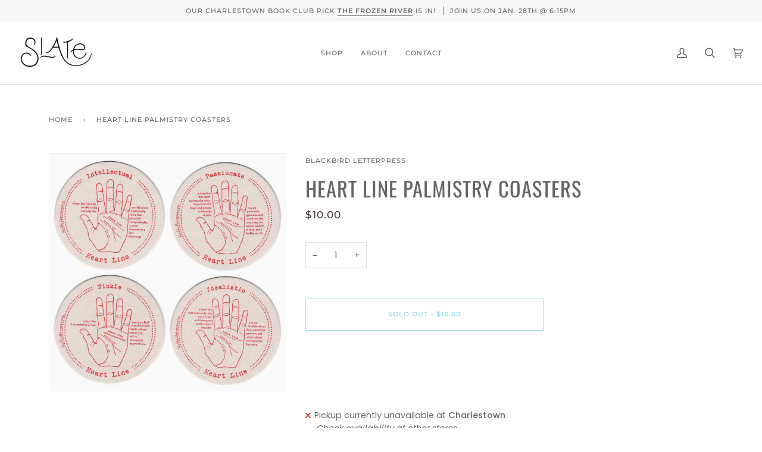

--- FILE ---
content_type: text/html; charset=utf-8
request_url: https://slatemv.com/variants/39847721074776/?section_id=api-pickup-availability
body_size: 589
content:
<div id="shopify-section-api-pickup-availability" class="shopify-section"><div data-api-content><div class="pickup__preview pickup__preview--primary"><svg aria-hidden="true" focusable="false" role="presentation" class="icon icon-out-of-stock" viewBox="0 0 12 13"><path fill-rule="evenodd" clip-rule="evenodd" d="M7.414 6.5l4.293-4.293A.999.999 0 1010.293.793L6 5.086 1.707.793A.999.999 0 10.293 2.207L4.586 6.5.293 10.793a.999.999 0 101.414 1.414L6 7.914l4.293 4.293a.997.997 0 001.414 0 .999.999 0 000-1.414L7.414 6.5z"/></svg><div class="pickup__info"><p class="pickup__info__text">Pickup currently unavailable at <strong>Charlestown</strong></p><button id="ShowPickupAvailabilityDrawer" class="pickup__button text-link" aria-haspopup="dialog" data-pickup-drawer-open>
              Check availability at other stores
            </button></div>
    </div>

    <div tabindex="-1" role="dialog" aria-modal="true" aria-labelledby="PickupAvailabilityHeading" class="pickup__drawer drawer drawer--right" data-pickup-drawer>
      <div class="pickup__content drawer__content" data-pickup-body>

        <div class="drawer__top pickup__header">
          <div class="pickup__header__title" id="PickupAvailabilityHeading">
            Pickup options
          </div>

          <button class="drawer__button drawer__close"
            data-pickup-drawer-close
            aria-label="Close">
            <svg aria-hidden="true" focusable="false" role="presentation" class="icon icon-close" viewBox="0 0 15 15"><g fill-rule="evenodd"><path d="M2.06 1l12.02 12.021-1.06 1.061L1 2.062z"/><path d="M1 13.02L13.022 1l1.061 1.06-12.02 12.02z"/></g></svg>
          </button>
        </div>
    
        <div class="pickup__drawer__body">

          <div class="pickup__product__wrap">
            <p class="pickup__product__title">
              Heart Line Palmistry Coasters
            </p></div>
      
          <ul class="pickup__list list-unstyled" role="list" data-store-availability-drawer-content><li class="pickup__list__item">
                <p class="h6--body strong"><svg aria-hidden="true" focusable="false" role="presentation" class="icon icon-out-of-stock" viewBox="0 0 12 13"><path fill-rule="evenodd" clip-rule="evenodd" d="M7.414 6.5l4.293-4.293A.999.999 0 1010.293.793L6 5.086 1.707.793A.999.999 0 10.293 2.207L4.586 6.5.293 10.793a.999.999 0 101.414 1.414L6 7.914l4.293 4.293a.997.997 0 001.414 0 .999.999 0 000-1.414L7.414 6.5z"/></svg> Charlestown
                </p>
                <p class="em"></p><address class="pickup__address">
                  <p>54 High Street<br>Unit A<br>Charlestown MA 02129<br>United States</p>
<p>+16173986323</p></address>
              </li><li class="pickup__list__item">
                <p class="h6--body strong"><svg aria-hidden="true" focusable="false" role="presentation" class="icon icon-out-of-stock" viewBox="0 0 12 13"><path fill-rule="evenodd" clip-rule="evenodd" d="M7.414 6.5l4.293-4.293A.999.999 0 1010.293.793L6 5.086 1.707.793A.999.999 0 10.293 2.207L4.586 6.5.293 10.793a.999.999 0 101.414 1.414L6 7.914l4.293 4.293a.997.997 0 001.414 0 .999.999 0 000-1.414L7.414 6.5z"/></svg> Edgartown
                </p>
                <p class="em"></p><address class="pickup__address">
                  <p>No. 11 North Summer Street<br>Edgartown MA 02539<br>United States</p>
<p>+15089391908</p></address>
              </li></ul>
        </div>

      </div>

      <span class="drawer__underlay" data-drawer-underlay data-pickup-drawer-close>
        <span class="drawer__underlay__fill"></span>
        <span class="drawer__underlay__blur"></span>
      </span>
    </div></div></div>